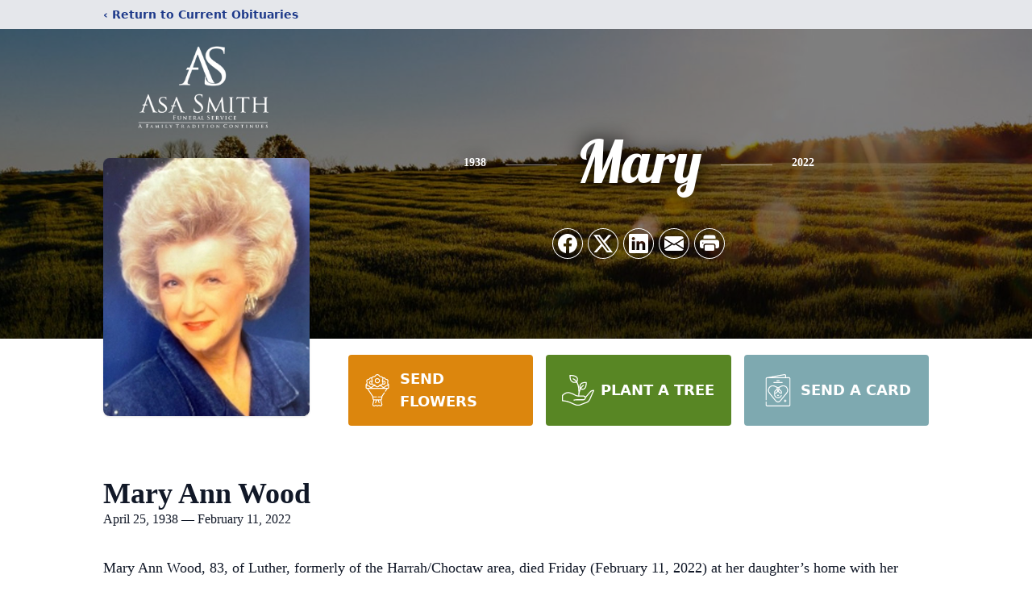

--- FILE ---
content_type: text/html; charset=utf-8
request_url: https://www.google.com/recaptcha/enterprise/anchor?ar=1&k=6LebyXAqAAAAADHQY4w67SMtaSDJk15MCHqBVRIC&co=aHR0cHM6Ly93d3cuYXNhc21pdGgubmV0OjQ0Mw..&hl=en&type=image&v=PoyoqOPhxBO7pBk68S4YbpHZ&theme=light&size=invisible&badge=bottomright&anchor-ms=20000&execute-ms=30000&cb=lw0wrp7ncnxd
body_size: 49756
content:
<!DOCTYPE HTML><html dir="ltr" lang="en"><head><meta http-equiv="Content-Type" content="text/html; charset=UTF-8">
<meta http-equiv="X-UA-Compatible" content="IE=edge">
<title>reCAPTCHA</title>
<style type="text/css">
/* cyrillic-ext */
@font-face {
  font-family: 'Roboto';
  font-style: normal;
  font-weight: 400;
  font-stretch: 100%;
  src: url(//fonts.gstatic.com/s/roboto/v48/KFO7CnqEu92Fr1ME7kSn66aGLdTylUAMa3GUBHMdazTgWw.woff2) format('woff2');
  unicode-range: U+0460-052F, U+1C80-1C8A, U+20B4, U+2DE0-2DFF, U+A640-A69F, U+FE2E-FE2F;
}
/* cyrillic */
@font-face {
  font-family: 'Roboto';
  font-style: normal;
  font-weight: 400;
  font-stretch: 100%;
  src: url(//fonts.gstatic.com/s/roboto/v48/KFO7CnqEu92Fr1ME7kSn66aGLdTylUAMa3iUBHMdazTgWw.woff2) format('woff2');
  unicode-range: U+0301, U+0400-045F, U+0490-0491, U+04B0-04B1, U+2116;
}
/* greek-ext */
@font-face {
  font-family: 'Roboto';
  font-style: normal;
  font-weight: 400;
  font-stretch: 100%;
  src: url(//fonts.gstatic.com/s/roboto/v48/KFO7CnqEu92Fr1ME7kSn66aGLdTylUAMa3CUBHMdazTgWw.woff2) format('woff2');
  unicode-range: U+1F00-1FFF;
}
/* greek */
@font-face {
  font-family: 'Roboto';
  font-style: normal;
  font-weight: 400;
  font-stretch: 100%;
  src: url(//fonts.gstatic.com/s/roboto/v48/KFO7CnqEu92Fr1ME7kSn66aGLdTylUAMa3-UBHMdazTgWw.woff2) format('woff2');
  unicode-range: U+0370-0377, U+037A-037F, U+0384-038A, U+038C, U+038E-03A1, U+03A3-03FF;
}
/* math */
@font-face {
  font-family: 'Roboto';
  font-style: normal;
  font-weight: 400;
  font-stretch: 100%;
  src: url(//fonts.gstatic.com/s/roboto/v48/KFO7CnqEu92Fr1ME7kSn66aGLdTylUAMawCUBHMdazTgWw.woff2) format('woff2');
  unicode-range: U+0302-0303, U+0305, U+0307-0308, U+0310, U+0312, U+0315, U+031A, U+0326-0327, U+032C, U+032F-0330, U+0332-0333, U+0338, U+033A, U+0346, U+034D, U+0391-03A1, U+03A3-03A9, U+03B1-03C9, U+03D1, U+03D5-03D6, U+03F0-03F1, U+03F4-03F5, U+2016-2017, U+2034-2038, U+203C, U+2040, U+2043, U+2047, U+2050, U+2057, U+205F, U+2070-2071, U+2074-208E, U+2090-209C, U+20D0-20DC, U+20E1, U+20E5-20EF, U+2100-2112, U+2114-2115, U+2117-2121, U+2123-214F, U+2190, U+2192, U+2194-21AE, U+21B0-21E5, U+21F1-21F2, U+21F4-2211, U+2213-2214, U+2216-22FF, U+2308-230B, U+2310, U+2319, U+231C-2321, U+2336-237A, U+237C, U+2395, U+239B-23B7, U+23D0, U+23DC-23E1, U+2474-2475, U+25AF, U+25B3, U+25B7, U+25BD, U+25C1, U+25CA, U+25CC, U+25FB, U+266D-266F, U+27C0-27FF, U+2900-2AFF, U+2B0E-2B11, U+2B30-2B4C, U+2BFE, U+3030, U+FF5B, U+FF5D, U+1D400-1D7FF, U+1EE00-1EEFF;
}
/* symbols */
@font-face {
  font-family: 'Roboto';
  font-style: normal;
  font-weight: 400;
  font-stretch: 100%;
  src: url(//fonts.gstatic.com/s/roboto/v48/KFO7CnqEu92Fr1ME7kSn66aGLdTylUAMaxKUBHMdazTgWw.woff2) format('woff2');
  unicode-range: U+0001-000C, U+000E-001F, U+007F-009F, U+20DD-20E0, U+20E2-20E4, U+2150-218F, U+2190, U+2192, U+2194-2199, U+21AF, U+21E6-21F0, U+21F3, U+2218-2219, U+2299, U+22C4-22C6, U+2300-243F, U+2440-244A, U+2460-24FF, U+25A0-27BF, U+2800-28FF, U+2921-2922, U+2981, U+29BF, U+29EB, U+2B00-2BFF, U+4DC0-4DFF, U+FFF9-FFFB, U+10140-1018E, U+10190-1019C, U+101A0, U+101D0-101FD, U+102E0-102FB, U+10E60-10E7E, U+1D2C0-1D2D3, U+1D2E0-1D37F, U+1F000-1F0FF, U+1F100-1F1AD, U+1F1E6-1F1FF, U+1F30D-1F30F, U+1F315, U+1F31C, U+1F31E, U+1F320-1F32C, U+1F336, U+1F378, U+1F37D, U+1F382, U+1F393-1F39F, U+1F3A7-1F3A8, U+1F3AC-1F3AF, U+1F3C2, U+1F3C4-1F3C6, U+1F3CA-1F3CE, U+1F3D4-1F3E0, U+1F3ED, U+1F3F1-1F3F3, U+1F3F5-1F3F7, U+1F408, U+1F415, U+1F41F, U+1F426, U+1F43F, U+1F441-1F442, U+1F444, U+1F446-1F449, U+1F44C-1F44E, U+1F453, U+1F46A, U+1F47D, U+1F4A3, U+1F4B0, U+1F4B3, U+1F4B9, U+1F4BB, U+1F4BF, U+1F4C8-1F4CB, U+1F4D6, U+1F4DA, U+1F4DF, U+1F4E3-1F4E6, U+1F4EA-1F4ED, U+1F4F7, U+1F4F9-1F4FB, U+1F4FD-1F4FE, U+1F503, U+1F507-1F50B, U+1F50D, U+1F512-1F513, U+1F53E-1F54A, U+1F54F-1F5FA, U+1F610, U+1F650-1F67F, U+1F687, U+1F68D, U+1F691, U+1F694, U+1F698, U+1F6AD, U+1F6B2, U+1F6B9-1F6BA, U+1F6BC, U+1F6C6-1F6CF, U+1F6D3-1F6D7, U+1F6E0-1F6EA, U+1F6F0-1F6F3, U+1F6F7-1F6FC, U+1F700-1F7FF, U+1F800-1F80B, U+1F810-1F847, U+1F850-1F859, U+1F860-1F887, U+1F890-1F8AD, U+1F8B0-1F8BB, U+1F8C0-1F8C1, U+1F900-1F90B, U+1F93B, U+1F946, U+1F984, U+1F996, U+1F9E9, U+1FA00-1FA6F, U+1FA70-1FA7C, U+1FA80-1FA89, U+1FA8F-1FAC6, U+1FACE-1FADC, U+1FADF-1FAE9, U+1FAF0-1FAF8, U+1FB00-1FBFF;
}
/* vietnamese */
@font-face {
  font-family: 'Roboto';
  font-style: normal;
  font-weight: 400;
  font-stretch: 100%;
  src: url(//fonts.gstatic.com/s/roboto/v48/KFO7CnqEu92Fr1ME7kSn66aGLdTylUAMa3OUBHMdazTgWw.woff2) format('woff2');
  unicode-range: U+0102-0103, U+0110-0111, U+0128-0129, U+0168-0169, U+01A0-01A1, U+01AF-01B0, U+0300-0301, U+0303-0304, U+0308-0309, U+0323, U+0329, U+1EA0-1EF9, U+20AB;
}
/* latin-ext */
@font-face {
  font-family: 'Roboto';
  font-style: normal;
  font-weight: 400;
  font-stretch: 100%;
  src: url(//fonts.gstatic.com/s/roboto/v48/KFO7CnqEu92Fr1ME7kSn66aGLdTylUAMa3KUBHMdazTgWw.woff2) format('woff2');
  unicode-range: U+0100-02BA, U+02BD-02C5, U+02C7-02CC, U+02CE-02D7, U+02DD-02FF, U+0304, U+0308, U+0329, U+1D00-1DBF, U+1E00-1E9F, U+1EF2-1EFF, U+2020, U+20A0-20AB, U+20AD-20C0, U+2113, U+2C60-2C7F, U+A720-A7FF;
}
/* latin */
@font-face {
  font-family: 'Roboto';
  font-style: normal;
  font-weight: 400;
  font-stretch: 100%;
  src: url(//fonts.gstatic.com/s/roboto/v48/KFO7CnqEu92Fr1ME7kSn66aGLdTylUAMa3yUBHMdazQ.woff2) format('woff2');
  unicode-range: U+0000-00FF, U+0131, U+0152-0153, U+02BB-02BC, U+02C6, U+02DA, U+02DC, U+0304, U+0308, U+0329, U+2000-206F, U+20AC, U+2122, U+2191, U+2193, U+2212, U+2215, U+FEFF, U+FFFD;
}
/* cyrillic-ext */
@font-face {
  font-family: 'Roboto';
  font-style: normal;
  font-weight: 500;
  font-stretch: 100%;
  src: url(//fonts.gstatic.com/s/roboto/v48/KFO7CnqEu92Fr1ME7kSn66aGLdTylUAMa3GUBHMdazTgWw.woff2) format('woff2');
  unicode-range: U+0460-052F, U+1C80-1C8A, U+20B4, U+2DE0-2DFF, U+A640-A69F, U+FE2E-FE2F;
}
/* cyrillic */
@font-face {
  font-family: 'Roboto';
  font-style: normal;
  font-weight: 500;
  font-stretch: 100%;
  src: url(//fonts.gstatic.com/s/roboto/v48/KFO7CnqEu92Fr1ME7kSn66aGLdTylUAMa3iUBHMdazTgWw.woff2) format('woff2');
  unicode-range: U+0301, U+0400-045F, U+0490-0491, U+04B0-04B1, U+2116;
}
/* greek-ext */
@font-face {
  font-family: 'Roboto';
  font-style: normal;
  font-weight: 500;
  font-stretch: 100%;
  src: url(//fonts.gstatic.com/s/roboto/v48/KFO7CnqEu92Fr1ME7kSn66aGLdTylUAMa3CUBHMdazTgWw.woff2) format('woff2');
  unicode-range: U+1F00-1FFF;
}
/* greek */
@font-face {
  font-family: 'Roboto';
  font-style: normal;
  font-weight: 500;
  font-stretch: 100%;
  src: url(//fonts.gstatic.com/s/roboto/v48/KFO7CnqEu92Fr1ME7kSn66aGLdTylUAMa3-UBHMdazTgWw.woff2) format('woff2');
  unicode-range: U+0370-0377, U+037A-037F, U+0384-038A, U+038C, U+038E-03A1, U+03A3-03FF;
}
/* math */
@font-face {
  font-family: 'Roboto';
  font-style: normal;
  font-weight: 500;
  font-stretch: 100%;
  src: url(//fonts.gstatic.com/s/roboto/v48/KFO7CnqEu92Fr1ME7kSn66aGLdTylUAMawCUBHMdazTgWw.woff2) format('woff2');
  unicode-range: U+0302-0303, U+0305, U+0307-0308, U+0310, U+0312, U+0315, U+031A, U+0326-0327, U+032C, U+032F-0330, U+0332-0333, U+0338, U+033A, U+0346, U+034D, U+0391-03A1, U+03A3-03A9, U+03B1-03C9, U+03D1, U+03D5-03D6, U+03F0-03F1, U+03F4-03F5, U+2016-2017, U+2034-2038, U+203C, U+2040, U+2043, U+2047, U+2050, U+2057, U+205F, U+2070-2071, U+2074-208E, U+2090-209C, U+20D0-20DC, U+20E1, U+20E5-20EF, U+2100-2112, U+2114-2115, U+2117-2121, U+2123-214F, U+2190, U+2192, U+2194-21AE, U+21B0-21E5, U+21F1-21F2, U+21F4-2211, U+2213-2214, U+2216-22FF, U+2308-230B, U+2310, U+2319, U+231C-2321, U+2336-237A, U+237C, U+2395, U+239B-23B7, U+23D0, U+23DC-23E1, U+2474-2475, U+25AF, U+25B3, U+25B7, U+25BD, U+25C1, U+25CA, U+25CC, U+25FB, U+266D-266F, U+27C0-27FF, U+2900-2AFF, U+2B0E-2B11, U+2B30-2B4C, U+2BFE, U+3030, U+FF5B, U+FF5D, U+1D400-1D7FF, U+1EE00-1EEFF;
}
/* symbols */
@font-face {
  font-family: 'Roboto';
  font-style: normal;
  font-weight: 500;
  font-stretch: 100%;
  src: url(//fonts.gstatic.com/s/roboto/v48/KFO7CnqEu92Fr1ME7kSn66aGLdTylUAMaxKUBHMdazTgWw.woff2) format('woff2');
  unicode-range: U+0001-000C, U+000E-001F, U+007F-009F, U+20DD-20E0, U+20E2-20E4, U+2150-218F, U+2190, U+2192, U+2194-2199, U+21AF, U+21E6-21F0, U+21F3, U+2218-2219, U+2299, U+22C4-22C6, U+2300-243F, U+2440-244A, U+2460-24FF, U+25A0-27BF, U+2800-28FF, U+2921-2922, U+2981, U+29BF, U+29EB, U+2B00-2BFF, U+4DC0-4DFF, U+FFF9-FFFB, U+10140-1018E, U+10190-1019C, U+101A0, U+101D0-101FD, U+102E0-102FB, U+10E60-10E7E, U+1D2C0-1D2D3, U+1D2E0-1D37F, U+1F000-1F0FF, U+1F100-1F1AD, U+1F1E6-1F1FF, U+1F30D-1F30F, U+1F315, U+1F31C, U+1F31E, U+1F320-1F32C, U+1F336, U+1F378, U+1F37D, U+1F382, U+1F393-1F39F, U+1F3A7-1F3A8, U+1F3AC-1F3AF, U+1F3C2, U+1F3C4-1F3C6, U+1F3CA-1F3CE, U+1F3D4-1F3E0, U+1F3ED, U+1F3F1-1F3F3, U+1F3F5-1F3F7, U+1F408, U+1F415, U+1F41F, U+1F426, U+1F43F, U+1F441-1F442, U+1F444, U+1F446-1F449, U+1F44C-1F44E, U+1F453, U+1F46A, U+1F47D, U+1F4A3, U+1F4B0, U+1F4B3, U+1F4B9, U+1F4BB, U+1F4BF, U+1F4C8-1F4CB, U+1F4D6, U+1F4DA, U+1F4DF, U+1F4E3-1F4E6, U+1F4EA-1F4ED, U+1F4F7, U+1F4F9-1F4FB, U+1F4FD-1F4FE, U+1F503, U+1F507-1F50B, U+1F50D, U+1F512-1F513, U+1F53E-1F54A, U+1F54F-1F5FA, U+1F610, U+1F650-1F67F, U+1F687, U+1F68D, U+1F691, U+1F694, U+1F698, U+1F6AD, U+1F6B2, U+1F6B9-1F6BA, U+1F6BC, U+1F6C6-1F6CF, U+1F6D3-1F6D7, U+1F6E0-1F6EA, U+1F6F0-1F6F3, U+1F6F7-1F6FC, U+1F700-1F7FF, U+1F800-1F80B, U+1F810-1F847, U+1F850-1F859, U+1F860-1F887, U+1F890-1F8AD, U+1F8B0-1F8BB, U+1F8C0-1F8C1, U+1F900-1F90B, U+1F93B, U+1F946, U+1F984, U+1F996, U+1F9E9, U+1FA00-1FA6F, U+1FA70-1FA7C, U+1FA80-1FA89, U+1FA8F-1FAC6, U+1FACE-1FADC, U+1FADF-1FAE9, U+1FAF0-1FAF8, U+1FB00-1FBFF;
}
/* vietnamese */
@font-face {
  font-family: 'Roboto';
  font-style: normal;
  font-weight: 500;
  font-stretch: 100%;
  src: url(//fonts.gstatic.com/s/roboto/v48/KFO7CnqEu92Fr1ME7kSn66aGLdTylUAMa3OUBHMdazTgWw.woff2) format('woff2');
  unicode-range: U+0102-0103, U+0110-0111, U+0128-0129, U+0168-0169, U+01A0-01A1, U+01AF-01B0, U+0300-0301, U+0303-0304, U+0308-0309, U+0323, U+0329, U+1EA0-1EF9, U+20AB;
}
/* latin-ext */
@font-face {
  font-family: 'Roboto';
  font-style: normal;
  font-weight: 500;
  font-stretch: 100%;
  src: url(//fonts.gstatic.com/s/roboto/v48/KFO7CnqEu92Fr1ME7kSn66aGLdTylUAMa3KUBHMdazTgWw.woff2) format('woff2');
  unicode-range: U+0100-02BA, U+02BD-02C5, U+02C7-02CC, U+02CE-02D7, U+02DD-02FF, U+0304, U+0308, U+0329, U+1D00-1DBF, U+1E00-1E9F, U+1EF2-1EFF, U+2020, U+20A0-20AB, U+20AD-20C0, U+2113, U+2C60-2C7F, U+A720-A7FF;
}
/* latin */
@font-face {
  font-family: 'Roboto';
  font-style: normal;
  font-weight: 500;
  font-stretch: 100%;
  src: url(//fonts.gstatic.com/s/roboto/v48/KFO7CnqEu92Fr1ME7kSn66aGLdTylUAMa3yUBHMdazQ.woff2) format('woff2');
  unicode-range: U+0000-00FF, U+0131, U+0152-0153, U+02BB-02BC, U+02C6, U+02DA, U+02DC, U+0304, U+0308, U+0329, U+2000-206F, U+20AC, U+2122, U+2191, U+2193, U+2212, U+2215, U+FEFF, U+FFFD;
}
/* cyrillic-ext */
@font-face {
  font-family: 'Roboto';
  font-style: normal;
  font-weight: 900;
  font-stretch: 100%;
  src: url(//fonts.gstatic.com/s/roboto/v48/KFO7CnqEu92Fr1ME7kSn66aGLdTylUAMa3GUBHMdazTgWw.woff2) format('woff2');
  unicode-range: U+0460-052F, U+1C80-1C8A, U+20B4, U+2DE0-2DFF, U+A640-A69F, U+FE2E-FE2F;
}
/* cyrillic */
@font-face {
  font-family: 'Roboto';
  font-style: normal;
  font-weight: 900;
  font-stretch: 100%;
  src: url(//fonts.gstatic.com/s/roboto/v48/KFO7CnqEu92Fr1ME7kSn66aGLdTylUAMa3iUBHMdazTgWw.woff2) format('woff2');
  unicode-range: U+0301, U+0400-045F, U+0490-0491, U+04B0-04B1, U+2116;
}
/* greek-ext */
@font-face {
  font-family: 'Roboto';
  font-style: normal;
  font-weight: 900;
  font-stretch: 100%;
  src: url(//fonts.gstatic.com/s/roboto/v48/KFO7CnqEu92Fr1ME7kSn66aGLdTylUAMa3CUBHMdazTgWw.woff2) format('woff2');
  unicode-range: U+1F00-1FFF;
}
/* greek */
@font-face {
  font-family: 'Roboto';
  font-style: normal;
  font-weight: 900;
  font-stretch: 100%;
  src: url(//fonts.gstatic.com/s/roboto/v48/KFO7CnqEu92Fr1ME7kSn66aGLdTylUAMa3-UBHMdazTgWw.woff2) format('woff2');
  unicode-range: U+0370-0377, U+037A-037F, U+0384-038A, U+038C, U+038E-03A1, U+03A3-03FF;
}
/* math */
@font-face {
  font-family: 'Roboto';
  font-style: normal;
  font-weight: 900;
  font-stretch: 100%;
  src: url(//fonts.gstatic.com/s/roboto/v48/KFO7CnqEu92Fr1ME7kSn66aGLdTylUAMawCUBHMdazTgWw.woff2) format('woff2');
  unicode-range: U+0302-0303, U+0305, U+0307-0308, U+0310, U+0312, U+0315, U+031A, U+0326-0327, U+032C, U+032F-0330, U+0332-0333, U+0338, U+033A, U+0346, U+034D, U+0391-03A1, U+03A3-03A9, U+03B1-03C9, U+03D1, U+03D5-03D6, U+03F0-03F1, U+03F4-03F5, U+2016-2017, U+2034-2038, U+203C, U+2040, U+2043, U+2047, U+2050, U+2057, U+205F, U+2070-2071, U+2074-208E, U+2090-209C, U+20D0-20DC, U+20E1, U+20E5-20EF, U+2100-2112, U+2114-2115, U+2117-2121, U+2123-214F, U+2190, U+2192, U+2194-21AE, U+21B0-21E5, U+21F1-21F2, U+21F4-2211, U+2213-2214, U+2216-22FF, U+2308-230B, U+2310, U+2319, U+231C-2321, U+2336-237A, U+237C, U+2395, U+239B-23B7, U+23D0, U+23DC-23E1, U+2474-2475, U+25AF, U+25B3, U+25B7, U+25BD, U+25C1, U+25CA, U+25CC, U+25FB, U+266D-266F, U+27C0-27FF, U+2900-2AFF, U+2B0E-2B11, U+2B30-2B4C, U+2BFE, U+3030, U+FF5B, U+FF5D, U+1D400-1D7FF, U+1EE00-1EEFF;
}
/* symbols */
@font-face {
  font-family: 'Roboto';
  font-style: normal;
  font-weight: 900;
  font-stretch: 100%;
  src: url(//fonts.gstatic.com/s/roboto/v48/KFO7CnqEu92Fr1ME7kSn66aGLdTylUAMaxKUBHMdazTgWw.woff2) format('woff2');
  unicode-range: U+0001-000C, U+000E-001F, U+007F-009F, U+20DD-20E0, U+20E2-20E4, U+2150-218F, U+2190, U+2192, U+2194-2199, U+21AF, U+21E6-21F0, U+21F3, U+2218-2219, U+2299, U+22C4-22C6, U+2300-243F, U+2440-244A, U+2460-24FF, U+25A0-27BF, U+2800-28FF, U+2921-2922, U+2981, U+29BF, U+29EB, U+2B00-2BFF, U+4DC0-4DFF, U+FFF9-FFFB, U+10140-1018E, U+10190-1019C, U+101A0, U+101D0-101FD, U+102E0-102FB, U+10E60-10E7E, U+1D2C0-1D2D3, U+1D2E0-1D37F, U+1F000-1F0FF, U+1F100-1F1AD, U+1F1E6-1F1FF, U+1F30D-1F30F, U+1F315, U+1F31C, U+1F31E, U+1F320-1F32C, U+1F336, U+1F378, U+1F37D, U+1F382, U+1F393-1F39F, U+1F3A7-1F3A8, U+1F3AC-1F3AF, U+1F3C2, U+1F3C4-1F3C6, U+1F3CA-1F3CE, U+1F3D4-1F3E0, U+1F3ED, U+1F3F1-1F3F3, U+1F3F5-1F3F7, U+1F408, U+1F415, U+1F41F, U+1F426, U+1F43F, U+1F441-1F442, U+1F444, U+1F446-1F449, U+1F44C-1F44E, U+1F453, U+1F46A, U+1F47D, U+1F4A3, U+1F4B0, U+1F4B3, U+1F4B9, U+1F4BB, U+1F4BF, U+1F4C8-1F4CB, U+1F4D6, U+1F4DA, U+1F4DF, U+1F4E3-1F4E6, U+1F4EA-1F4ED, U+1F4F7, U+1F4F9-1F4FB, U+1F4FD-1F4FE, U+1F503, U+1F507-1F50B, U+1F50D, U+1F512-1F513, U+1F53E-1F54A, U+1F54F-1F5FA, U+1F610, U+1F650-1F67F, U+1F687, U+1F68D, U+1F691, U+1F694, U+1F698, U+1F6AD, U+1F6B2, U+1F6B9-1F6BA, U+1F6BC, U+1F6C6-1F6CF, U+1F6D3-1F6D7, U+1F6E0-1F6EA, U+1F6F0-1F6F3, U+1F6F7-1F6FC, U+1F700-1F7FF, U+1F800-1F80B, U+1F810-1F847, U+1F850-1F859, U+1F860-1F887, U+1F890-1F8AD, U+1F8B0-1F8BB, U+1F8C0-1F8C1, U+1F900-1F90B, U+1F93B, U+1F946, U+1F984, U+1F996, U+1F9E9, U+1FA00-1FA6F, U+1FA70-1FA7C, U+1FA80-1FA89, U+1FA8F-1FAC6, U+1FACE-1FADC, U+1FADF-1FAE9, U+1FAF0-1FAF8, U+1FB00-1FBFF;
}
/* vietnamese */
@font-face {
  font-family: 'Roboto';
  font-style: normal;
  font-weight: 900;
  font-stretch: 100%;
  src: url(//fonts.gstatic.com/s/roboto/v48/KFO7CnqEu92Fr1ME7kSn66aGLdTylUAMa3OUBHMdazTgWw.woff2) format('woff2');
  unicode-range: U+0102-0103, U+0110-0111, U+0128-0129, U+0168-0169, U+01A0-01A1, U+01AF-01B0, U+0300-0301, U+0303-0304, U+0308-0309, U+0323, U+0329, U+1EA0-1EF9, U+20AB;
}
/* latin-ext */
@font-face {
  font-family: 'Roboto';
  font-style: normal;
  font-weight: 900;
  font-stretch: 100%;
  src: url(//fonts.gstatic.com/s/roboto/v48/KFO7CnqEu92Fr1ME7kSn66aGLdTylUAMa3KUBHMdazTgWw.woff2) format('woff2');
  unicode-range: U+0100-02BA, U+02BD-02C5, U+02C7-02CC, U+02CE-02D7, U+02DD-02FF, U+0304, U+0308, U+0329, U+1D00-1DBF, U+1E00-1E9F, U+1EF2-1EFF, U+2020, U+20A0-20AB, U+20AD-20C0, U+2113, U+2C60-2C7F, U+A720-A7FF;
}
/* latin */
@font-face {
  font-family: 'Roboto';
  font-style: normal;
  font-weight: 900;
  font-stretch: 100%;
  src: url(//fonts.gstatic.com/s/roboto/v48/KFO7CnqEu92Fr1ME7kSn66aGLdTylUAMa3yUBHMdazQ.woff2) format('woff2');
  unicode-range: U+0000-00FF, U+0131, U+0152-0153, U+02BB-02BC, U+02C6, U+02DA, U+02DC, U+0304, U+0308, U+0329, U+2000-206F, U+20AC, U+2122, U+2191, U+2193, U+2212, U+2215, U+FEFF, U+FFFD;
}

</style>
<link rel="stylesheet" type="text/css" href="https://www.gstatic.com/recaptcha/releases/PoyoqOPhxBO7pBk68S4YbpHZ/styles__ltr.css">
<script nonce="HtvJO3oUuO7rG5rrtn0yNg" type="text/javascript">window['__recaptcha_api'] = 'https://www.google.com/recaptcha/enterprise/';</script>
<script type="text/javascript" src="https://www.gstatic.com/recaptcha/releases/PoyoqOPhxBO7pBk68S4YbpHZ/recaptcha__en.js" nonce="HtvJO3oUuO7rG5rrtn0yNg">
      
    </script></head>
<body><div id="rc-anchor-alert" class="rc-anchor-alert"></div>
<input type="hidden" id="recaptcha-token" value="[base64]">
<script type="text/javascript" nonce="HtvJO3oUuO7rG5rrtn0yNg">
      recaptcha.anchor.Main.init("[\x22ainput\x22,[\x22bgdata\x22,\x22\x22,\[base64]/[base64]/[base64]/[base64]/[base64]/UltsKytdPUU6KEU8MjA0OD9SW2wrK109RT4+NnwxOTI6KChFJjY0NTEyKT09NTUyOTYmJk0rMTxjLmxlbmd0aCYmKGMuY2hhckNvZGVBdChNKzEpJjY0NTEyKT09NTYzMjA/[base64]/[base64]/[base64]/[base64]/[base64]/[base64]/[base64]\x22,\[base64]\\u003d\\u003d\x22,\x22IsKEED8uw5DCunNIwq4vwq9XDVdNUEfDkMOlwqJfVzhzw5vCuAHDsy7DkRgIIFVKFTQRwoBSw7PCqsOcwqXCgcKra8OEw5kFwqkwwr8BwqPDvcOXwozDssKbIMKJLgE7T2B2a8OEw4liw60ywoMfwr7CkzIZSEJaSsKVH8Klc1LCnMOWT2BkwoHCgMOJwrLCkk/DoXfCisOcwoXCpMKVw4Ubwo3Dn8Ojw5TCrgtXDMKOwqbDiMKLw4IkXcONw4PClcOUwo49AMOZHDzCp3MswrzCt8OhCFvDqwdyw7x/[base64]/DucOSUcO3w6vDqwnChcODwq0iCsOIPirCgsOTIHhwNsOGw7rCiT7DqcOEFH0ywofDqlDCpcOIwqzDqMOfYQbDg8KtwqDCrEzCqkIMw6vDm8K3wqozw7kKwrzCmMKZwqbDvVHDmsKNwonDm0hlwrhfw781w4nDjMKrXsKRw5wQPMOcWsKOTB/[base64]/[base64]/DgAXCiy/Dn2JNw51ALkckNQLDq8OoacK2w6tYOQViUSPDq8KWa3lLa2MLYMO3eMKGNxx9YDbCtMODXMK8BHdNVDx+ZgAxwp/DrBlRI8Kqwo7ChAnCmFlxwpgcw7MXElIjw4bCgA3Ck1bCg8K4wohNwpcldMOZwqobwp3CmcOwGAzDt8Ksf8KJDMOiw4vDg8OGwpDDnSXDp25XBzHDkn1EWzrCisK6w7MVwpnDt8OhwpTChSJ+wrdUEGDDuBcBwqnDvDPDk1Egwp/[base64]/[base64]/DlRHDq8KKUMKGbMKLwpzCtsKxLHvCnMKXwqDCtRRgw4vCn2UdbsOEbw5PwrfDsCPDgsKAw5DCjMOfw4A9BsOLwpnCo8KAKMOKwooQwr7Dq8KFwq3CjMKvPTs1wpJ/WkzDjGbCsmjCsDbDnFDDlcO1ZDYnw5PCgFXDknMFZynCkcOOKMOPworCmMKCE8KJw5jDtMO3w7ttfGEpYnIecwY+w5/[base64]/CqcKICsKyw45Ew6RxI8OVV34Sw4rCtRrDpcOpw6wTeHoodlvCsljCtAwfw67DmBXDj8KXWVXCpsONdHzCiMOdP0Zjwr7DncO/wrfDssKnflABUsKiw4VeBFx8wrooesKVdsKOw6F1esKlAjQPYcORB8K6w5vClsOdw6IyRsKrJBvCoMKqJATCgsOnwqHCoEXCv8Oja3hxE8Oyw5bDiXA2w6/CocOCWsOJw61HMMKJaW/Cr8KGwrrCoA/[base64]/CqXPDkzQ1wpo7w51+bcO0wroXfh4iwrvDgDHCsMKXZcKLQ3DDpcKDwqrCvl1bw7oxZ8OVwq5rw4ReBsKSdsOAwrR6JlYkNsOpw5pFV8KTw5vCocOHF8KzAcO+wo7CtmgiPA0Lw51VeXDDogzDsUZ/[base64]/XcK+RQxKI112e8OGFMOaX8Ofw7wCVShxwofCsMO2UcOSQ8ObwpHCt8Kkw7XCk0nDmVcAccOfXcKhO8OnG8OYHsKnw4Q0wqVLwrfDkcOxaxhVZMK7w7rCvm/DqX1UOMKtOhoABGPDv2cFM0bDlzzDgMOCw4rCr3Jswo/CuW0lRU1SCMOpw4YUw59FwqdyBm/Con4UwpBoS2jCijXCmTPDhMOiwofCnRVIL8O6wpXDhsO1BUQNdVR2wocaT8Onwp7Co1lnwoRVdxAIw5Vkw5rDhxUSZyt0w4tdIsK2F8Obw5nDh8KywqRfw6PCtFPDssOQwrgLKsOrwqlyw4VZOEoKw5olaMKhMk7DrsOFAMKKesOyCcKeOcK0ag3CpsOsOMO/w5UZHT0GwpTDgUXDlmfDq8OXAzfDm1Itwod1HMKsw5QXwq5cJ8KLNcOgByxFKhEgw6Uow6LDuAPDm1E3w6rCgcOzQSoUdMOFwpbCoVsOw4w4OsOWw7vChMKzwq7CrUfCqmVAJE8UZ8OPGcKWTMKTUsOXwrM/wqFHw45VUcOBw4YMFcKAczAOZ8OUwocrw7zCsCULeyRmw4xFwrfCjyh6wpzDuMOWYiwdDcKQN1TDrDzCrcKLW8OOFBfDsWfCt8OKVsKjwodawrfCo8KLKWvDr8OxT2tgwqJ1SAHDskrDnBPDkEXCt3Jlw7YWw5pUw5RTw7cxw5/[base64]/[base64]/DpMKWcMO5Mkhgw4BRf8Kiw4jClMOzw53Dh8KJAEJ5wrPDnzFsCMOOw5XCtihsJj/Dm8OMwqU6wpHCmEJiMMOqwozCnQPCt2hgwqbCgMK8w5rClcK2w65Cc8ORQHIsTcOLc1pkND1ZwpbDjg9Dw7NQwqNmwpPDjTxRw4bDvR4YwrJJwq1HSTzDtcKnwp9uw5twYhdMw7A/wqvDmMK8PwxOI0TDtHXCqsKhwrjDtScswoAww5fDtyvDvMK/w5PChVQ1w5Q6w6tQdMKFw7TDv0fDklcMO1hGwrfDvWfDmBDDhFFVwqfDinXDqEJswqoHwrfCvBbCrsKOXcK1wrnDq8OQw60ULh92w55pMcOvwqvCrmnCv8K8w64WwqDCkcKpwpDChWNvw5LDjgRCFcOvGz5vwoXDl8Orw4HDhRd+IsK/fsOWwp4CVMKdbSlqwokKX8Otw6Jsw50Zw47CiE4Jw7LDncKGw5/CnsO2C0IvEsOPWxfDtTDDrAZdwqLCkcKCwoDDnxPDrMKQDBjDh8Krwp/CkcO6RgfCpFLCmF85wpPDj8KjCsKYU8Kjw69Qwo/DnsOLwpwKw7LCqcK4wqfCmTzDkRdcX8OxwpwbA3PCicKxw67Cj8K3w7HCg07DssOHw7rCpVTDo8OywrDDpMOgwrZJShwSD8KYwrdZwr8nNsO4WGg9UcKNFW7DpMKxIcKEw4/CnCfCrTZHX3lXw73DlwgjWwnCmcKuDnjDm8O9w6spCG/CkmTCj8Oww6xFw7nDo8O2PA/Dq8OAwqQEXcKOw6vCtcKTHlkFb3TDhS8/wpFTA8KZJsOywpMDwocNw4fCg8OvDcKVw5ZWwpDCmcO9wqh9w53DjkzCqcOWNXMvwp/Co0ZjMcK9aMKSw5/[base64]/CgMOlLH/Dk3vCtjIdI8Kswr3Co2Yzwo3CusKGDWlNw5LDqMOYWcKLLizDkV/CsxEUwroJYz3CmsOOw7AIWnLDgQXCusOEa0bDocKQBhxsKcKeLQJEwqfDm8OGY0YJwpxfXSpQw4VhHwHDhMKhw6JRAcO8w7DCt8O2NlDCgMOsw6XDhgXDksOawoAww5ETflLCksKWfMOAXW/Ch8KpPVrDjMOjwpR/eyIWw5d7Dg0tL8O/wqJxwp3CuMOLw7pxDC7Cgm0zw5Bnw40Ew61aw6M/w6XCicOaw7EKccOcCwzDgsOnwohPwonDnS3Do8Osw6V5AGZVwpLDkMK7w4JrVDNSw7HCvnjCv8O7f8KKw6LDsgNUwohTw58dwrrDrMKBw7VaYk/DizfDjBLCm8KTT8K9woUXw7vDlMObIjbCkmLChDLConnCssOodsK9b8O7V3nDpcOyw7HDm8KKdcKuw7jCpsK7ScODQcKleMOcwphGWMORQcO/[base64]/[base64]/Cp3HCuhjDijwVOcKVJhLClMKEw5IywowhM8K4wq7CnWrDqsK6FG3CiVQEVMKRfcKWGWLCoRXDr1zDqGgzd8KxwpPCsCdGLD8PXCE9AXsswpd7Hi/CgEvDj8Kewq7CkkgBfX/DlRU7LlnCvsOJw44fbsKhVmQUwpJVUi1/w5nDusKdw6zCqS0UwoZSdjwcwplCw4fDm2F+wpsUZ8O4wrDDp8OXw6QHwqpQPsOIwoDDgcKNA8KjwrjDhXfDqDTCocO9w4zDojkfbFNsw5rCjS7Dr8KOUBHChCoQw77DmRfCihc6w7Jkwo/DmsORwrhgwrXCrw7CosOxwogULCQ2wpoFLsKpw5LCiTvDj0rCizzCm8Olw59VwqbDmMO9wpPDqSMpSsOqwp7DtMKHwrk2AETDpsOFwq83fMO/w6HCuMK4wrrDncO3w7PCnhTDgcKpwqRfw4ZZwoMiNcOfdsKIwoVacsKBw4zCssKwwrQ7Y0AFQArDpBbCsUvDkE/[base64]/ClzA2w5TDilvCuXIaRMOPw4LDtMOdw67CjBw1HsKGTwUfwrQZw4fDjV3DqcKlw4MXwoLDkcK0e8KiEcKmasOnUcOqwpZXJMOhNjRjQMKhwrHCgMOAwrrCpsK9w5bChMOeOx1mJRLCrsOxD0tsdRIZBRpbw67CgMKgMyvCt8OJFEPCukkXwohaw7/[base64]/DkMK9wonDk8OkwpZ1w7ENYTrDjw3CvE3Cuz7DtsONw71WC8K6wqNWacOLGMOMGcO5w73DpMKww6dzwoBUw5TDqxwyw7INwrXDoQx4cMOMXsO/w7bCjsKYWCdkw7XCgh8QSR8eYB/[base64]/[base64]/OsKAwrJjEMKPwogMTDkXw5bDmMOGJMOtYWQbw4tNGsKewqxoYh1uw7XCm8OMw5QxElfClMOGRMOHw5/Dh8OUw5rDtz/Cr8K+JQDDuk/CpGXDgRVYA8KDwrvDvhvCkXkTQS/DvDgww4jDh8O5IkAfw6dLwo06wp7DhcOIw6slwqAqw6nDpsKhPMOoU8KVYsKXwqLCosO0wr1nQsKqbTpyw4HCiMKbaFVcAHphO2JKw5LCsXkSNT4CdELDnh3DkxHCvS0QwrfCvAwyw4jCkw/CmsOBw7cYXVIOIsKfD3/DlcKKwo0LSATCq0wNwpzCl8KrU8K3ZjLCnRFPwqU2woh9cMOrJ8KJw7zCgsOhw4ZnFxgHeAHDp0fDhBvDt8K5w4MFa8O8woDDnylvHnjDv0XDgMOCw7HDpGwkw6rCgMOpZMOeL2AXw6rClWtfwqFrfcOPwqnCrH/[base64]/[base64]/[base64]/[base64]/[base64]/w6FPw7BJw79BwqN2BsKVGRTDtsO6wo7Dp8OHO8Kmw4PDoHUvbcOfdlfDj3xmR8KrDcOLw51mdVxbw5Q3wqnCt8OKZX3DvsK2MMOyRsOow7bChApbWMKuwpxAO1/CjzPChR7DssKnwoV4VT/CmsO9wrTDqDYWT8Olw7TDl8KoTWPDk8OHwq86HmRgw6URw7bDt8O7G8Ozw7jDgsKCw6Yew7dlwrs3w4rDn8KxVMOlbX/CqMKiQnkeMm/[base64]/B8O+wpAbEsO6PFLDgiBbwoDCqsOaw4svw67CpsKAwpsYecKOS8K7P8KeXcONKS/DmAJpw5hswrfDjSxdwrPCq8K7woLDsRsDcMOdw5sEbm8vw4tHwrtMA8KpRMKIw5vDkjkrXsKyIEzCrD4+w4N3eXfCl8Kzw690wq/CtsK1CVcFwo5mcj1fwrdcMsOiwqBvaMOywqbCt11EwrDDgsOfw7UUVwd9OcOtSgtmw4JdGsK2worCtsKUw54HwqLCnkZGwq59wr5/Vg0nHsOwOULDpyTDhsOIw5oHw6Ztw5J6TXpiRMKgLh7CmMKaZ8OsF0BSWhXDm3pEwqTDnF1TNcK2w554wqdKw4A1w5J5d1w/HMO6U8K6w419wqpew4nDlMKiDMK5wpROMDADFcKawqtOVQoCbkMiwqjDg8KOCcK2BMOUGGjChz/Ci8O9A8KLEn9Uw53DjcOdY8OWwqE1D8K9IkvCtsOEw7/CulbCpDp9w5nClcOdwrU3PFhkH8KDOBjCkRHCgns0wrvDtsOEw6/Dlz3Dvyl/[base64]/[base64]/DgFMvwrrCjR7DmsOpeMOWSVHDiETCphHChMK7AETDhDZkwqZRCWpuBcOrwrhvA8KnwqbCtkjCinbDlsKow7/DuhUpw5TDvhpANsOawpDDrzLCmn5cw47CilkjworCt8K5TsKXRMKQw4fCi355fCTDu0tpwrpqdADCnxUwwpvCicK4elMzwp9gwpV7wqccw5ExLcOJZ8OFwrVJwpoMXW7Dr3wiO8OewoXCsXR8wr43wofDsMKnAcKdPcOfKHsCwrEUwo/CicOsUcKVClRxYsOsMCLDvW/DjWLDpMKIScOcw48BZcOVwpXCjWoHwqnChsOMccKIwrzCkCfDs0R+wo4pwo0/wpBpwp0Nw7h8ZsKVVcKlw5nDr8O4ZMKNHSDDgiUedMOWwoLCocOSw4VqbcOgEcORwqjDu8Kcempbw6/[base64]/[base64]/Ct0YMRcKICcK7Z8OJd0EIMcKPbcKKw7oAw4zCrhtoaxfDgBA5LcKqByAiOgYVN1MpPRXCt0/DgErDviQLw6URwqpSGMKIAlBuGsKhw5LDlsObw53CgydtwqsaH8KpdcOgEw/[base64]/w5JnwrkpDsOywp7Cgit0wozDuH/DgcKLAsOvwqkEScKWCTBjGsO9w6JMwrjCnDHDvcOPw5/[base64]/CkcKBEcOhGxfCiCs6wpTCtgPCvDgiTcKYwrbCtw/CsMOrLcKMT38EfcOtw6ZtKivCnQLCjX5hJsOqE8Okw4bDghzCqsOxaAfCtjHCrHllXMKnwozCjx3CohbCi0zDkkzDkEDCjD5qJxnChMKkH8OdwoDCgMOGbygcw7jDqsOGw7cCCylObsKIw5k5GsOBw4Uxw7bCjsKEQnAJwqXDpT8Aw7/ChHpXwrRUwrkCXS7Co8OLw6fDtsOXfQPDuULCncK0ZsKvwoRoAzLClV/DpRcCMcO1w4l7S8KPPhPCnljDqzRMw7ESNBLDlsKcw6w1wqDDuFzDm2F9GQ1ncMODBigIw4ZKN8OUw6dswoZxdBsvw54gwpjDhMOgGcOVw7HCpAnCjEMuYmPDqMKyCC5BwpHCkTXCkMKTwrQ1TxfDoMOZNG/Ck8ORATALYsKwbcOWw7dQAXTDp8O+wrTDmQzCs8OTTsOfc8OlWMOAY20BDMKTw67Dm0Q1wo84WkvDvzrDszXCqsOWOQ06w63Dr8OYw7TCjsOKwrwewpwtw4knw5RTwrw+wqXDtcKIw4lOwp54S03CqMKrwpk2woxaw51gAsO2CcKdw5fCl8Opw4MHNErDtMO1woLCvl/DncOawrzCsMOxw4Q7dcOuFsKyacOGAcOxwrQSM8OKTzgDw6nDui1uw55+w4fCiEHDlMO9AMKIOgXCt8KYw6DDslR9wqY0aTwPw7RFWsKEAMKdw75wB11NwrkbZAjCs2s/TcKGfE0rdMKewpXCtR9IbMK6X8KHUcK7KznDp07Dr8ObwoDCn8KJwqzDs8O5E8KAwqBfQcKnw69/wqrCiTkewpFpw67Dk3LDrSEkAsOKCsO6ShxrwpEqOsKZVsONZwFpKmnDpg/[base64]/w7vClxgaw541w7rCm8KPb8OyKMOsIhNFwpptWcOJP3c/wpjDqRzDknpHwrJsEAbDj8K/[base64]/[base64]/[base64]/IVYhwpHDhn/[base64]/DuncJw79PfD/CvcKBTHBawqgkCsOuQMOOwprDrMOXW2Nkwpc9wqgkL8Opw6gpYsKZw6VWLsKpwqtYI8Ouwo8gGcKCOMOAGMKJTcOda8OCbyjCnMKQw6FQw7vDlGPCkHnCnMO6w5IRc1FyK3fCnsKXw53Dij/[base64]/DmHNrw6ZXIXPDmMOPwqJaVMKZwoE1WWVxw4F3w7YFEsO1by/Cm3QuVsKUWQ4YN8Kowpwaw7PDusOwbTHDoyLDlzbClcOHIVjCocO0w63Co0zCnMOXw4PDgSttwp/[base64]/DlkZlw4RMeR0cKFfDisKswql6NMOcNcOXMsOAKcKewqPChwwBw7zCs8KxCMK7w4FMMsO9fQZ8EkNEwopZwqBGHMOFLn7Dlw8UDMOHwq/DlsKrw4AjAxrDtcOaYWhxB8KIwrrDqcKpw6bCkMOswqbDrsOEw6TCm00yWcK2wpIGSiwTw4fDuADDucOSw6bDvMO5aMOzwqLCt8Kfw5vCswcgwqUZbMOcwqV9w7Fzw6bDicKiSGXCpA/[base64]/wpvDmATCmjcDw7XCrsOHJUfCv8OoNcK3w5QvT8OYwpVAw5hfwr3CjsO3wrAIV1fDvsO6TihGw5LCvFRiN8OBTQ7DhRQsUkPDu8KBW2vCqMOdwp50wqzCpMOcCsOIUBjDs8OqCnNoNHUlesOBFHEnw4lhCcO4w7rClkpME3DClSHCrREVe8KXw7pKIHJKSh/CjcOqw7Q6JcOxScOUYwpTw61bwrTCvxrCpMKBw4HDs8KBw4LDmRQQwrfCrVUOw57DqcOyUsOXw4jCm8KxI3/CssKEE8OqMsOfwo8iO8ORNUjDt8KbVmDDo8OCw7LDkMOcLcO8w7XDil/CmcOcDMKjwqM1HCPDgsKTOcOjwrUlwo5Yw68rMMKGVmNUwpJuw7coEMK+woTDoWgbcMOaVy9LwrvDssOBwoU9w58/w74VwpzDr8OxV8O7T8O1wpBIw7rCqWjCrMKCI0RxE8OqCcK9DVd+dD7Cp8OiQ8O/[base64]/DvzZWw4pVw5DDuBJ5wonCmUzCnMK6w6XDv8KfwprDhsKTI8KQOsK1ZsOqw4B/wq83w7Jyw7vCt8Odw6kgJsKxHELDoDzDlgXCqcKtwr/[base64]/DosK1wrc2fMKrwqgmwozDl8O8MsOFF8ORw5g5EDjChsKrw4hAIEjDmGfClnpMwp/[base64]/Dl8KJwrc6F8Onf8Kfw4pcwq9VXMKcw4PCisOpw4JlUsO0BTrCgC3Dh8KAcw/CiRQcXMO3wqcmw7zCvMKlAnfCuH4tF8KICMKeUAM4w59wLsOsPcKXQsOTwo8uwr81WcO/w7IrHFRcwql9YcK6wqZ3wrllw7zClRtKD8OTw54bw7YVwrzCs8KswrbDhcOtdcKSARAew6M+e8O0wrnChTLCosKXw4LCucKJBi7DvD7CmcO1T8OjCAg7dnJKwozDlsOuw7Ubwq1gw61Gw7JJOkJxPW4fwp/CjkdkKMOFwo7Cp8KyewrDpcKOSUpuwowZNsOLwrzDkcOmwqZ5IH8NwqBOf8K7LxLDnsK5wqM7w4/DnMODLsKWNMOjR8O8B8Kvw7zDscO3woLDujbChsOjTsOMwp4OBG7DoS7CnMOkw7bCjcKfw4DCh0jCv8Opwr0LYMKgbcK7X3oNw51Aw5wHSH8zL8O/[base64]/[base64]/CqsOgw7F7ciHDqknCq8OzwpZCw53Cj1LDgX8hwpnCqn3CkMOQRwE9GHjDgCLDmcO5w6TCpcOsRivDt3vCm8K7QMOKw4zDgQVMw6JOPsKyaxpRfsOgw4wAwqDDjn0Ca8KKBgwIw6jDt8KuwqvDlsKvwpXCgcO/w6klEsKNw5BowrzChcOUHnsLwoPDjMKVwrXDuMKlGsKiwrYUEg47w50VwqUKOGd/w7svW8KDwr4sKxPDvzF3Sn3CmcKiw4vDh8Ocw79BLh3CkQPCrhnDoMOicjTCmiLCkcKcw7l8w7nDusK6UMK3wqsfLVViw5LDr8OafCI5fMOcf8OJeH/DjMKEw4JXScKhRSgEw6fDvcKvR8O4woHCu3nCgW0QaBZ1cFbDnMKiwrPCkkIAe8OqH8OUw6bDq8ORMcOTw48jJsOHwrQ1wp94wpbCo8KkAcOlwpfDgsOvFcOFw5HCmsOlw5jDtRPDiClqwq9ZKsKdw4XCu8KOe8Ojw6/DjsOUHDFjw4vDs8OVDsKJfsK7wrIUUcO8G8KTw495XMKfCihaw4XCksO/N2x0N8Kpw5fDnwpjCjnCvsOERMOpHWBReTfCk8O0HgccPUgTFcOge3fDmMOKasKzCsKZwobCtsOIWyzCjH0xwq3ClcODw6vClcOSWFHDh1HDvcOcwoAxRB/ClsOawqXCgMKFIMOVw4I9PnnCoTltKAnDmcOuOjDDmULDvCpbwoNzdiXCkG00w4bDmhArwqbCsMOZw5/Clj7DmMKKw4Vqw4vDmsK/w6Ihw4J0wrzDsTrCucOvHmUUeMKKP0k9EcORw5vCsMO2w4rCmsK8w4TCmcOle3PDvcOZwq/DmMOyB2EGw7RYGi1zOsOpMsOtW8KBwqJJw7ZlRk0rw7vDlAxywpwgw4/CqjYWwr3CpMOHwp/CqBgWeA18UhzDiMOXKhhAwqRaVsKSw6VmV8OLD8OAw6/DuALDssOBw73Csg10woPDh1bCu8KTX8KCw7bCogRhw6JDEsOZw4pOMGbCpEsbVMO4wpDDkMO8w73CtCpYwo0RBSHDiiHCtWDDmMOjbitpw7/DtMOYw57DqMKXwrvDk8OoRTTCqcKMw5PDlmISw7/[base64]/CuMOcwoLCkypTDcO9w5DCs2JJTxPCuAPDh114wolTEsOCw6TCicKPWjoqw7zDsCDCrEFpw4x/w53CtTkhYQYvwq/CncKxGcK7Dz7CrWLDkcK/wr7Dl2BAF8KIaHfDrCXCisOww6JOQi7Cr8KzMwcYLSHDtcOjwrpIw6LDhsO5w6rCmcO9woHDvynCl2kjHHVhwqHCo8OXJxjDrcOJwoVOwrfDhcO5wo7CoMK8w77CkMK0wrPCucKlS8KOfcKMw4/CsSZGwq3DhBU9ZsKMMQMjT8Ogw6p6wq9gw4fDlMOYNXxYwr9ya8OSwqttw7nCqFrCiH/CqSYDwobCnUlSw4tJO2XCmH/DmcOdBsOrQRQvWcKdS8O7MmvDihzCv8KVVhjDt8KVwq7CvX4QfMOHNsOlw6o3JMOnwqrDt045wpvCmsKdNiXDrU/CosKJw6rDgwjCkmYlb8K4HQzDr1rClcO6w5U4Y8KuKTVnQMKNw4HCsgDDm8KgJ8O0w6nDn8KBwqRjcg3Cq2bDtxtCwrx9w6zDn8KQw6zCu8Ksw6bDqQd1csKCeEh3NErDv1ofwpvDvHXCi03CgMKhwrlsw4dZHsKzUsO/aMKmw592WkzDuMKQw6kObsO0RTnDqcOrwqTDjcK1cirCumclfsKAwrrDhF3Cki/Cj3/Dt8OeBcK/w64lesOGeRADO8OHw63DrMKFwr1wc13Dl8O1w5TCg2jCkkHDoAZnCcOAYcKFwqvCnsOXw4PDsCnDtsOAdsKgFRjDnsK8wpEKckjDrUPDoMKTQVZUw6pywrpcwokSwrPCnsOWQMO5w7TDmcO9UyJpwq8/wqNFY8OSWmJlwpZzwpDCuMOPZydbLcKSwqjCqcOcwrfCjxA8JsOPCsKdfx4/TFXDmFcfwq7DsMObwqDCjsKyw4TDmMKowpUQwojDoDYnwrsEMRRUS8KPw5HDhnPCoD3Dsgphw6TDl8OzHEfCunpidVDCr3nCuFMGwpRkw5zDj8Kpw6HDrE/DsMKEw7zCuMOaw4JQOsOSL8KlGAdua3oAQsOmw41Qwr4hwrcywrlsw6Rvwql2w7XDtsONWSRXwp9tQTDDu8KdOsK1w7fCt8K3NMOlFwTDug7CpMKCazzChsKSw6jCv8OOYcO/dsKqJcKUdkfDlMKiZkw+wqF1bsOBw64Aw5nDt8OUDktrwpwDGsKFY8KaEyXDj1XCv8KfOcOkDcKtbsKrEWZcw6d1wp5lw6hzRMOjw4/[base64]/w4tew6HDnDLCmGHCqSjDmsKtAcK3BDBPCTEAVcKPEMOTQcO9OEgpw4zCrC7DrMOWWsKowrLCu8Oowr9tZcKjw4fCkyHCr8K3wo/[base64]/CucO4SMOMLWbCnDFyfsOWw49vw7Rgw7nDosOpwqbDncOBH8KDOCTDosOgwovCg3t5wq1yZsKFw6RNfMKjK3bDkm7CozQlEsKne1LDqMK0w7DChw7DuTnCtcKfGFxPwrPDgxLCmUfDtw1UNMOXQMOSLR3DicK4wqjCucO4fxzDgmAaHsKWMMObwqwhwq/[base64]/DjMK2b8KVSsKDE8K1E8Ofw6zCqnIJw7Adw4B8w5rDsifDkk/Cn1fCm0/[base64]/DcKdasOzw6rCusORJDDChsOzKMKMF8Kswp8ww6Vww63CqcO6w79Xw57DhMKKwoU2wpnDr0/CvzIFwp03wo9Yw6zDsStYG8K0w7TDtMOgUVYMZcKSw4p/wo7CvUZnwrzDtsOBwqvCuMKYwo7Cv8OrM8KkwrpNwq4twrtHw7zCoS0fw7rCoxzDg2vDvxBcRsOdwo9bwoANCMOZwpfDucKYSQrCrDo3cgPCrsKFbsK4wpvDjBLColcvUcO5w5hyw7ZaFitnw7bDgMK2R8OTVsK8w4Zaw6rDl1/DiMO9LgzDlF/Cs8K6wr82YxfDnU1xwpIOw686L0zDtcOuw49iL1PDg8KKZhPDth4+wq/ChjHCiU/DuxQ/wrjDlBTDpR1EDmNxw4PCkj3CvcK+dxc3a8OKAHrChsOvw7PDsTnCg8KvfjNfw7Zqwod+exPCjn7DvsOaw6gow4jCiw7DpgUowrHCjFpmPnxmwpx1wpXDqMOwwrMpw4JEQMOSaWYfIAJYc3fCscKcwqAQwpAiw6rDs8OBDcKqIMK4EWPCuU/DqMO2YgMdEGFew58KFXnDksKxXMK3wrbDvFXCkcKDwrTDj8KWwonDthDCm8KMekjDgMKnwqDCtsOnwqrDisOaJwXCrl/DjMKOw6nCmsOVZ8K8w5nDqFg2LwUEfsOLamVQOMOaPMKqJ2t7woLCrcOWccKxXBklwoTCgxA+wosBF8KQwqzCjlsUw44IJsK+w73Cr8Oiw5PCj8KRCcKNXBlJLx/[base64]/Cgh1QS8KZf2PDmsKzeTYyR8Ovwr43IwwSU8Osw6HDnxbDssOrY8OBUMOhJsKaw7J0eCkYfggSWCVHwqbDiUUBAAkIw6V0w45Kwp3DpmJiEyMRcDjDhMKRwoYFDiBFGsO0wpLDmGTDn8KvAkPDtR1nTjFdwo/DvS8QwoVkbHPClcKkwpXCli/DnTTDqxJew6fDlMKcwocPw5ZSS3LCj8KdwqvDn8KvT8OoOsO7wrESwooyXVnCkMKbwoPClnJOcWnCk8K8U8Kuw4kPwq/CuEZmEsOVDMKwY0zCpXQpOlrDiWPDicOswoMiQsKJeMKZw6loN8KgI8OFw4/CkX7CqcORw5YubsOFFisWDsO4w6DCtMOPw5vDgEVaw4U8w47Ct2UHBQt/w5DCvDnDm1BOYRUZcD1lw6fDjzZCFSpyTMKjw4AAw6TCkcOIYcOrwr4CFMK9FMKSXHRvwqvDgw/DtsOlwrbCkmzCpHfDkTdRSCMtQywVTcKswpoywpVEBzgPw6bCjT9DwrfCoW9twoReABXCkFBWwprCucKGw6gfCVPCpDjCsMKhN8O0wqbDjl9iYsKawrXCscKwdjJ4wovDqsKLEMO4woTDr3nDhnFqC8O6wpXDksKyeMKcwoQIw748JyjCmMKAM0E/JCDDkFzDtsKSwonCj8Onw6nDrsOdUMODw7bDiALDvVPCmGRBw7fDtMKJSMKTN8K8JRgdwrc/woU0VgDCnxxyw6LDl3TCo0tlwqvDgB3DoF53w67DuFkTw5cJwqDDiCbDrxgfwp7CsFxBKCpLZVTDqRUFHMK5D3XCpcK4TcOrwpx5G8K8worCjsKBw7HClAnCm2UnPzo1KnIqw4vDoTsYYA/Cv1Z6woXCusOHw4VnOMOwwo7DvmYqG8KxGirCmXvCmUgOwpnChcO8IBdAwpjDtD3CpsOKMsKfw4IywrAiw5BHd8O0HMKuw7rCq8KWGAhbw5HDmMKZw7ZPRsOaw5/Cj1/CncOYw78iw4PDpsKNwrTCvMKiw5LCgsKmw4pZwozDrsOib0YKT8Knw6XDmcOtw5EQYjsowpZzQkTCtAPDisOUw5rCg8KOU8KpbgvDmlMPwoU4w6Zww5nCjhzDgsOnZSzDhX7DucOuwrnDukXDhHvCm8KtwoJoHSbCj0A+wp5Vw7dAw7tDAcONUl5Iw5jDn8KXw5nChX/CqRbCszrCg2jDv0dkc8OkK2FgH8OYwq7DlSUWw63ChCzCtsKRNMKRcmvDscKSwr/DpCHDk0UTw57CpCs3YXEXwr8HGsOdMsKZw5bCjWvCvmvCsMOMXcK8DCYOTwQDw4TDrcKCw5zCjkNCZhHDngRiIsOXcjdZVDXDr2rDpA4MwoQ+wqtrSMKdwr5nw6ldwq9GVMOvUj8JA1LCphbCs2huWS9hVSXDpMKuw7UUw4/DksKTwot+wrbDqMK2Mw9Iw7vCkSLCkF9pXMOGesKywrrCisK4wq3CtsOYUFLDn8ONfnbDvh1fZHF1w7d1wotlw5nCrsKMwpDCksKNwqYQRjPDk0Y/w6XCt8O5VSVrw5t1w51Tw6LCqsKNwrfDlsOaeWlRwpQiw7hJawnDusKSw4opw7s7wpNENgfDosOqcyF5IxnCjsK1KsK6wpbCn8OTX8KSw6wdZcKFw70zw6DCn8K6Dz4dwqMWwoJawp0kwrjDncKgTcOlwqxscSbCgkE9wpILeRUZwr0Bw7vDsMO5wpnDj8KGwr0/wrRAPljDnMKQwq/DmF7ChsObQsKSw7nCl8KLcsKOMsOEXyrDmcKTEnTCncKNTMOYRG7Cp8OjcMOJw5dJVMKuw7jCrCx+wrc6UC4dwoXDpVrDksOAwrXDv8KBChpIw7TDkMONwpDComTDpiRawq1RfcOha8Oyw5fCkMKcwrzCpVjCtMODfsK/IcK4wo3DnWEZcEdseMOWccKDXMKWwqbCn8Oxw4Iuwr1lwrbCkVQkwpnCjxjDkEXCvR3CmlouwqDDi8Kye8OHw5tBNkQjw5/[base64]/DhsOfw6vDqnkBKsOewp9pwqbDh04zw6/[base64]/DjyUIJ8KAwozDplIQCkU6eT/[base64]/[base64]/Ds8Oww4PDvU95W8KTGcK8w59qwqDCocKiw7hHWT95w57DpG5fKCjCu009PsKHw68/[base64]/DoVLDnMOgwp1Swrk6BsKhw7gSEMKyw5/CrsKTwrXCmHzCi8K0wp5Cw7Bywr1vIMONw6F3wrfDiBd7BXDDg8Oew4E5aDsFw4LDoxLCmMK5wocrw6LDmz7Dmh1kRErDgE/Dk2EpF1vDkynDjMKQwobCjMKrw54oRcOCf8Ofw5XDtQTCrU/CojHDrADDuFfDrsOxw7FJwo5yw7ZWSDjCkMOgwrXDucKCw4/[base64]/[base64]/Ex3DvcKZCsKJR8Oyw7rDmllXDMKSw4fDgMKrO8KxwoMtw5vDig99wplEM8Kawq7Dj8OXTsKMGTjCpUpPRyRQUXnChhXCj8K+J2RAw6TDhD4owp/DisKIw6/[base64]/wrE+ahDCv8KHOyx7UUJCEBjDp0Bmw4PDi8OZJcO0S8K9Zww1w4spwqHDnMOXwpNYH8KSw4h6J8KYwowrw4kTfBA2w4rDisOGwqjCvsKGVMOyw5IPwqfDicOywqtPwpwCwo7DjV0RczTDpcK2ZsO0w6RtRsOJVMKfbBXDocO1P2V4wp7CjsKPbcK4ODHClQ\\u003d\\u003d\x22],null,[\x22conf\x22,null,\x226LebyXAqAAAAADHQY4w67SMtaSDJk15MCHqBVRIC\x22,0,null,null,null,1,[21,125,63,73,95,87,41,43,42,83,102,105,109,121],[1017145,478],0,null,null,null,null,0,null,0,null,700,1,null,0,\[base64]/76lBhnEnQkZiJDzAxnryhAZ\x22,0,0,null,null,1,null,0,0,null,null,null,0],\x22https://www.asasmith.net:443\x22,null,[3,1,1],null,null,null,1,3600,[\x22https://www.google.com/intl/en/policies/privacy/\x22,\x22https://www.google.com/intl/en/policies/terms/\x22],\x221eRDpaItucO9Go/lDdAKiKHYvID3LwfOYwXwek/Bs3w\\u003d\x22,1,0,null,1,1768932465235,0,0,[93,17,219,93],null,[7],\x22RC-dXD8nHDiriXRRA\x22,null,null,null,null,null,\x220dAFcWeA7xGWv7eZxFZS0AHR5tyna9R-ZgEhBPaH9AWn-k6R7Ym611mb9j9p-4Xu74OavjKNfoi6aoE1uBAn8cdn5_O6WRSKJ0Yg\x22,1769015265246]");
    </script></body></html>